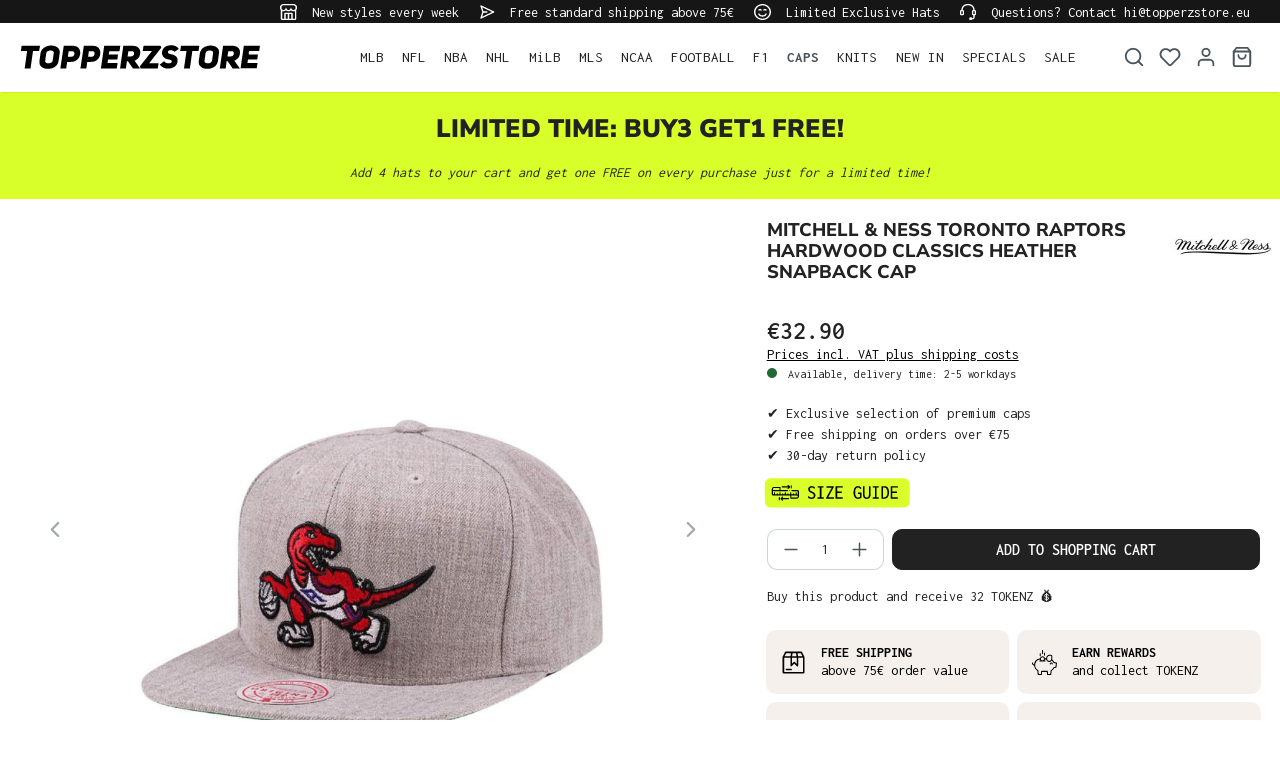

--- FILE ---
content_type: text/html; charset=utf-8
request_url: https://www.google.com/recaptcha/api2/anchor?ar=1&k=6LfGEEoqAAAAAGTQfUR29UTKug79u0hEaE3Dwh7O&co=aHR0cHM6Ly93d3cudG9wcGVyenN0b3JlLmV1OjQ0Mw..&hl=en&v=PoyoqOPhxBO7pBk68S4YbpHZ&size=invisible&anchor-ms=20000&execute-ms=30000&cb=rw7uny17bqmc
body_size: 48713
content:
<!DOCTYPE HTML><html dir="ltr" lang="en"><head><meta http-equiv="Content-Type" content="text/html; charset=UTF-8">
<meta http-equiv="X-UA-Compatible" content="IE=edge">
<title>reCAPTCHA</title>
<style type="text/css">
/* cyrillic-ext */
@font-face {
  font-family: 'Roboto';
  font-style: normal;
  font-weight: 400;
  font-stretch: 100%;
  src: url(//fonts.gstatic.com/s/roboto/v48/KFO7CnqEu92Fr1ME7kSn66aGLdTylUAMa3GUBHMdazTgWw.woff2) format('woff2');
  unicode-range: U+0460-052F, U+1C80-1C8A, U+20B4, U+2DE0-2DFF, U+A640-A69F, U+FE2E-FE2F;
}
/* cyrillic */
@font-face {
  font-family: 'Roboto';
  font-style: normal;
  font-weight: 400;
  font-stretch: 100%;
  src: url(//fonts.gstatic.com/s/roboto/v48/KFO7CnqEu92Fr1ME7kSn66aGLdTylUAMa3iUBHMdazTgWw.woff2) format('woff2');
  unicode-range: U+0301, U+0400-045F, U+0490-0491, U+04B0-04B1, U+2116;
}
/* greek-ext */
@font-face {
  font-family: 'Roboto';
  font-style: normal;
  font-weight: 400;
  font-stretch: 100%;
  src: url(//fonts.gstatic.com/s/roboto/v48/KFO7CnqEu92Fr1ME7kSn66aGLdTylUAMa3CUBHMdazTgWw.woff2) format('woff2');
  unicode-range: U+1F00-1FFF;
}
/* greek */
@font-face {
  font-family: 'Roboto';
  font-style: normal;
  font-weight: 400;
  font-stretch: 100%;
  src: url(//fonts.gstatic.com/s/roboto/v48/KFO7CnqEu92Fr1ME7kSn66aGLdTylUAMa3-UBHMdazTgWw.woff2) format('woff2');
  unicode-range: U+0370-0377, U+037A-037F, U+0384-038A, U+038C, U+038E-03A1, U+03A3-03FF;
}
/* math */
@font-face {
  font-family: 'Roboto';
  font-style: normal;
  font-weight: 400;
  font-stretch: 100%;
  src: url(//fonts.gstatic.com/s/roboto/v48/KFO7CnqEu92Fr1ME7kSn66aGLdTylUAMawCUBHMdazTgWw.woff2) format('woff2');
  unicode-range: U+0302-0303, U+0305, U+0307-0308, U+0310, U+0312, U+0315, U+031A, U+0326-0327, U+032C, U+032F-0330, U+0332-0333, U+0338, U+033A, U+0346, U+034D, U+0391-03A1, U+03A3-03A9, U+03B1-03C9, U+03D1, U+03D5-03D6, U+03F0-03F1, U+03F4-03F5, U+2016-2017, U+2034-2038, U+203C, U+2040, U+2043, U+2047, U+2050, U+2057, U+205F, U+2070-2071, U+2074-208E, U+2090-209C, U+20D0-20DC, U+20E1, U+20E5-20EF, U+2100-2112, U+2114-2115, U+2117-2121, U+2123-214F, U+2190, U+2192, U+2194-21AE, U+21B0-21E5, U+21F1-21F2, U+21F4-2211, U+2213-2214, U+2216-22FF, U+2308-230B, U+2310, U+2319, U+231C-2321, U+2336-237A, U+237C, U+2395, U+239B-23B7, U+23D0, U+23DC-23E1, U+2474-2475, U+25AF, U+25B3, U+25B7, U+25BD, U+25C1, U+25CA, U+25CC, U+25FB, U+266D-266F, U+27C0-27FF, U+2900-2AFF, U+2B0E-2B11, U+2B30-2B4C, U+2BFE, U+3030, U+FF5B, U+FF5D, U+1D400-1D7FF, U+1EE00-1EEFF;
}
/* symbols */
@font-face {
  font-family: 'Roboto';
  font-style: normal;
  font-weight: 400;
  font-stretch: 100%;
  src: url(//fonts.gstatic.com/s/roboto/v48/KFO7CnqEu92Fr1ME7kSn66aGLdTylUAMaxKUBHMdazTgWw.woff2) format('woff2');
  unicode-range: U+0001-000C, U+000E-001F, U+007F-009F, U+20DD-20E0, U+20E2-20E4, U+2150-218F, U+2190, U+2192, U+2194-2199, U+21AF, U+21E6-21F0, U+21F3, U+2218-2219, U+2299, U+22C4-22C6, U+2300-243F, U+2440-244A, U+2460-24FF, U+25A0-27BF, U+2800-28FF, U+2921-2922, U+2981, U+29BF, U+29EB, U+2B00-2BFF, U+4DC0-4DFF, U+FFF9-FFFB, U+10140-1018E, U+10190-1019C, U+101A0, U+101D0-101FD, U+102E0-102FB, U+10E60-10E7E, U+1D2C0-1D2D3, U+1D2E0-1D37F, U+1F000-1F0FF, U+1F100-1F1AD, U+1F1E6-1F1FF, U+1F30D-1F30F, U+1F315, U+1F31C, U+1F31E, U+1F320-1F32C, U+1F336, U+1F378, U+1F37D, U+1F382, U+1F393-1F39F, U+1F3A7-1F3A8, U+1F3AC-1F3AF, U+1F3C2, U+1F3C4-1F3C6, U+1F3CA-1F3CE, U+1F3D4-1F3E0, U+1F3ED, U+1F3F1-1F3F3, U+1F3F5-1F3F7, U+1F408, U+1F415, U+1F41F, U+1F426, U+1F43F, U+1F441-1F442, U+1F444, U+1F446-1F449, U+1F44C-1F44E, U+1F453, U+1F46A, U+1F47D, U+1F4A3, U+1F4B0, U+1F4B3, U+1F4B9, U+1F4BB, U+1F4BF, U+1F4C8-1F4CB, U+1F4D6, U+1F4DA, U+1F4DF, U+1F4E3-1F4E6, U+1F4EA-1F4ED, U+1F4F7, U+1F4F9-1F4FB, U+1F4FD-1F4FE, U+1F503, U+1F507-1F50B, U+1F50D, U+1F512-1F513, U+1F53E-1F54A, U+1F54F-1F5FA, U+1F610, U+1F650-1F67F, U+1F687, U+1F68D, U+1F691, U+1F694, U+1F698, U+1F6AD, U+1F6B2, U+1F6B9-1F6BA, U+1F6BC, U+1F6C6-1F6CF, U+1F6D3-1F6D7, U+1F6E0-1F6EA, U+1F6F0-1F6F3, U+1F6F7-1F6FC, U+1F700-1F7FF, U+1F800-1F80B, U+1F810-1F847, U+1F850-1F859, U+1F860-1F887, U+1F890-1F8AD, U+1F8B0-1F8BB, U+1F8C0-1F8C1, U+1F900-1F90B, U+1F93B, U+1F946, U+1F984, U+1F996, U+1F9E9, U+1FA00-1FA6F, U+1FA70-1FA7C, U+1FA80-1FA89, U+1FA8F-1FAC6, U+1FACE-1FADC, U+1FADF-1FAE9, U+1FAF0-1FAF8, U+1FB00-1FBFF;
}
/* vietnamese */
@font-face {
  font-family: 'Roboto';
  font-style: normal;
  font-weight: 400;
  font-stretch: 100%;
  src: url(//fonts.gstatic.com/s/roboto/v48/KFO7CnqEu92Fr1ME7kSn66aGLdTylUAMa3OUBHMdazTgWw.woff2) format('woff2');
  unicode-range: U+0102-0103, U+0110-0111, U+0128-0129, U+0168-0169, U+01A0-01A1, U+01AF-01B0, U+0300-0301, U+0303-0304, U+0308-0309, U+0323, U+0329, U+1EA0-1EF9, U+20AB;
}
/* latin-ext */
@font-face {
  font-family: 'Roboto';
  font-style: normal;
  font-weight: 400;
  font-stretch: 100%;
  src: url(//fonts.gstatic.com/s/roboto/v48/KFO7CnqEu92Fr1ME7kSn66aGLdTylUAMa3KUBHMdazTgWw.woff2) format('woff2');
  unicode-range: U+0100-02BA, U+02BD-02C5, U+02C7-02CC, U+02CE-02D7, U+02DD-02FF, U+0304, U+0308, U+0329, U+1D00-1DBF, U+1E00-1E9F, U+1EF2-1EFF, U+2020, U+20A0-20AB, U+20AD-20C0, U+2113, U+2C60-2C7F, U+A720-A7FF;
}
/* latin */
@font-face {
  font-family: 'Roboto';
  font-style: normal;
  font-weight: 400;
  font-stretch: 100%;
  src: url(//fonts.gstatic.com/s/roboto/v48/KFO7CnqEu92Fr1ME7kSn66aGLdTylUAMa3yUBHMdazQ.woff2) format('woff2');
  unicode-range: U+0000-00FF, U+0131, U+0152-0153, U+02BB-02BC, U+02C6, U+02DA, U+02DC, U+0304, U+0308, U+0329, U+2000-206F, U+20AC, U+2122, U+2191, U+2193, U+2212, U+2215, U+FEFF, U+FFFD;
}
/* cyrillic-ext */
@font-face {
  font-family: 'Roboto';
  font-style: normal;
  font-weight: 500;
  font-stretch: 100%;
  src: url(//fonts.gstatic.com/s/roboto/v48/KFO7CnqEu92Fr1ME7kSn66aGLdTylUAMa3GUBHMdazTgWw.woff2) format('woff2');
  unicode-range: U+0460-052F, U+1C80-1C8A, U+20B4, U+2DE0-2DFF, U+A640-A69F, U+FE2E-FE2F;
}
/* cyrillic */
@font-face {
  font-family: 'Roboto';
  font-style: normal;
  font-weight: 500;
  font-stretch: 100%;
  src: url(//fonts.gstatic.com/s/roboto/v48/KFO7CnqEu92Fr1ME7kSn66aGLdTylUAMa3iUBHMdazTgWw.woff2) format('woff2');
  unicode-range: U+0301, U+0400-045F, U+0490-0491, U+04B0-04B1, U+2116;
}
/* greek-ext */
@font-face {
  font-family: 'Roboto';
  font-style: normal;
  font-weight: 500;
  font-stretch: 100%;
  src: url(//fonts.gstatic.com/s/roboto/v48/KFO7CnqEu92Fr1ME7kSn66aGLdTylUAMa3CUBHMdazTgWw.woff2) format('woff2');
  unicode-range: U+1F00-1FFF;
}
/* greek */
@font-face {
  font-family: 'Roboto';
  font-style: normal;
  font-weight: 500;
  font-stretch: 100%;
  src: url(//fonts.gstatic.com/s/roboto/v48/KFO7CnqEu92Fr1ME7kSn66aGLdTylUAMa3-UBHMdazTgWw.woff2) format('woff2');
  unicode-range: U+0370-0377, U+037A-037F, U+0384-038A, U+038C, U+038E-03A1, U+03A3-03FF;
}
/* math */
@font-face {
  font-family: 'Roboto';
  font-style: normal;
  font-weight: 500;
  font-stretch: 100%;
  src: url(//fonts.gstatic.com/s/roboto/v48/KFO7CnqEu92Fr1ME7kSn66aGLdTylUAMawCUBHMdazTgWw.woff2) format('woff2');
  unicode-range: U+0302-0303, U+0305, U+0307-0308, U+0310, U+0312, U+0315, U+031A, U+0326-0327, U+032C, U+032F-0330, U+0332-0333, U+0338, U+033A, U+0346, U+034D, U+0391-03A1, U+03A3-03A9, U+03B1-03C9, U+03D1, U+03D5-03D6, U+03F0-03F1, U+03F4-03F5, U+2016-2017, U+2034-2038, U+203C, U+2040, U+2043, U+2047, U+2050, U+2057, U+205F, U+2070-2071, U+2074-208E, U+2090-209C, U+20D0-20DC, U+20E1, U+20E5-20EF, U+2100-2112, U+2114-2115, U+2117-2121, U+2123-214F, U+2190, U+2192, U+2194-21AE, U+21B0-21E5, U+21F1-21F2, U+21F4-2211, U+2213-2214, U+2216-22FF, U+2308-230B, U+2310, U+2319, U+231C-2321, U+2336-237A, U+237C, U+2395, U+239B-23B7, U+23D0, U+23DC-23E1, U+2474-2475, U+25AF, U+25B3, U+25B7, U+25BD, U+25C1, U+25CA, U+25CC, U+25FB, U+266D-266F, U+27C0-27FF, U+2900-2AFF, U+2B0E-2B11, U+2B30-2B4C, U+2BFE, U+3030, U+FF5B, U+FF5D, U+1D400-1D7FF, U+1EE00-1EEFF;
}
/* symbols */
@font-face {
  font-family: 'Roboto';
  font-style: normal;
  font-weight: 500;
  font-stretch: 100%;
  src: url(//fonts.gstatic.com/s/roboto/v48/KFO7CnqEu92Fr1ME7kSn66aGLdTylUAMaxKUBHMdazTgWw.woff2) format('woff2');
  unicode-range: U+0001-000C, U+000E-001F, U+007F-009F, U+20DD-20E0, U+20E2-20E4, U+2150-218F, U+2190, U+2192, U+2194-2199, U+21AF, U+21E6-21F0, U+21F3, U+2218-2219, U+2299, U+22C4-22C6, U+2300-243F, U+2440-244A, U+2460-24FF, U+25A0-27BF, U+2800-28FF, U+2921-2922, U+2981, U+29BF, U+29EB, U+2B00-2BFF, U+4DC0-4DFF, U+FFF9-FFFB, U+10140-1018E, U+10190-1019C, U+101A0, U+101D0-101FD, U+102E0-102FB, U+10E60-10E7E, U+1D2C0-1D2D3, U+1D2E0-1D37F, U+1F000-1F0FF, U+1F100-1F1AD, U+1F1E6-1F1FF, U+1F30D-1F30F, U+1F315, U+1F31C, U+1F31E, U+1F320-1F32C, U+1F336, U+1F378, U+1F37D, U+1F382, U+1F393-1F39F, U+1F3A7-1F3A8, U+1F3AC-1F3AF, U+1F3C2, U+1F3C4-1F3C6, U+1F3CA-1F3CE, U+1F3D4-1F3E0, U+1F3ED, U+1F3F1-1F3F3, U+1F3F5-1F3F7, U+1F408, U+1F415, U+1F41F, U+1F426, U+1F43F, U+1F441-1F442, U+1F444, U+1F446-1F449, U+1F44C-1F44E, U+1F453, U+1F46A, U+1F47D, U+1F4A3, U+1F4B0, U+1F4B3, U+1F4B9, U+1F4BB, U+1F4BF, U+1F4C8-1F4CB, U+1F4D6, U+1F4DA, U+1F4DF, U+1F4E3-1F4E6, U+1F4EA-1F4ED, U+1F4F7, U+1F4F9-1F4FB, U+1F4FD-1F4FE, U+1F503, U+1F507-1F50B, U+1F50D, U+1F512-1F513, U+1F53E-1F54A, U+1F54F-1F5FA, U+1F610, U+1F650-1F67F, U+1F687, U+1F68D, U+1F691, U+1F694, U+1F698, U+1F6AD, U+1F6B2, U+1F6B9-1F6BA, U+1F6BC, U+1F6C6-1F6CF, U+1F6D3-1F6D7, U+1F6E0-1F6EA, U+1F6F0-1F6F3, U+1F6F7-1F6FC, U+1F700-1F7FF, U+1F800-1F80B, U+1F810-1F847, U+1F850-1F859, U+1F860-1F887, U+1F890-1F8AD, U+1F8B0-1F8BB, U+1F8C0-1F8C1, U+1F900-1F90B, U+1F93B, U+1F946, U+1F984, U+1F996, U+1F9E9, U+1FA00-1FA6F, U+1FA70-1FA7C, U+1FA80-1FA89, U+1FA8F-1FAC6, U+1FACE-1FADC, U+1FADF-1FAE9, U+1FAF0-1FAF8, U+1FB00-1FBFF;
}
/* vietnamese */
@font-face {
  font-family: 'Roboto';
  font-style: normal;
  font-weight: 500;
  font-stretch: 100%;
  src: url(//fonts.gstatic.com/s/roboto/v48/KFO7CnqEu92Fr1ME7kSn66aGLdTylUAMa3OUBHMdazTgWw.woff2) format('woff2');
  unicode-range: U+0102-0103, U+0110-0111, U+0128-0129, U+0168-0169, U+01A0-01A1, U+01AF-01B0, U+0300-0301, U+0303-0304, U+0308-0309, U+0323, U+0329, U+1EA0-1EF9, U+20AB;
}
/* latin-ext */
@font-face {
  font-family: 'Roboto';
  font-style: normal;
  font-weight: 500;
  font-stretch: 100%;
  src: url(//fonts.gstatic.com/s/roboto/v48/KFO7CnqEu92Fr1ME7kSn66aGLdTylUAMa3KUBHMdazTgWw.woff2) format('woff2');
  unicode-range: U+0100-02BA, U+02BD-02C5, U+02C7-02CC, U+02CE-02D7, U+02DD-02FF, U+0304, U+0308, U+0329, U+1D00-1DBF, U+1E00-1E9F, U+1EF2-1EFF, U+2020, U+20A0-20AB, U+20AD-20C0, U+2113, U+2C60-2C7F, U+A720-A7FF;
}
/* latin */
@font-face {
  font-family: 'Roboto';
  font-style: normal;
  font-weight: 500;
  font-stretch: 100%;
  src: url(//fonts.gstatic.com/s/roboto/v48/KFO7CnqEu92Fr1ME7kSn66aGLdTylUAMa3yUBHMdazQ.woff2) format('woff2');
  unicode-range: U+0000-00FF, U+0131, U+0152-0153, U+02BB-02BC, U+02C6, U+02DA, U+02DC, U+0304, U+0308, U+0329, U+2000-206F, U+20AC, U+2122, U+2191, U+2193, U+2212, U+2215, U+FEFF, U+FFFD;
}
/* cyrillic-ext */
@font-face {
  font-family: 'Roboto';
  font-style: normal;
  font-weight: 900;
  font-stretch: 100%;
  src: url(//fonts.gstatic.com/s/roboto/v48/KFO7CnqEu92Fr1ME7kSn66aGLdTylUAMa3GUBHMdazTgWw.woff2) format('woff2');
  unicode-range: U+0460-052F, U+1C80-1C8A, U+20B4, U+2DE0-2DFF, U+A640-A69F, U+FE2E-FE2F;
}
/* cyrillic */
@font-face {
  font-family: 'Roboto';
  font-style: normal;
  font-weight: 900;
  font-stretch: 100%;
  src: url(//fonts.gstatic.com/s/roboto/v48/KFO7CnqEu92Fr1ME7kSn66aGLdTylUAMa3iUBHMdazTgWw.woff2) format('woff2');
  unicode-range: U+0301, U+0400-045F, U+0490-0491, U+04B0-04B1, U+2116;
}
/* greek-ext */
@font-face {
  font-family: 'Roboto';
  font-style: normal;
  font-weight: 900;
  font-stretch: 100%;
  src: url(//fonts.gstatic.com/s/roboto/v48/KFO7CnqEu92Fr1ME7kSn66aGLdTylUAMa3CUBHMdazTgWw.woff2) format('woff2');
  unicode-range: U+1F00-1FFF;
}
/* greek */
@font-face {
  font-family: 'Roboto';
  font-style: normal;
  font-weight: 900;
  font-stretch: 100%;
  src: url(//fonts.gstatic.com/s/roboto/v48/KFO7CnqEu92Fr1ME7kSn66aGLdTylUAMa3-UBHMdazTgWw.woff2) format('woff2');
  unicode-range: U+0370-0377, U+037A-037F, U+0384-038A, U+038C, U+038E-03A1, U+03A3-03FF;
}
/* math */
@font-face {
  font-family: 'Roboto';
  font-style: normal;
  font-weight: 900;
  font-stretch: 100%;
  src: url(//fonts.gstatic.com/s/roboto/v48/KFO7CnqEu92Fr1ME7kSn66aGLdTylUAMawCUBHMdazTgWw.woff2) format('woff2');
  unicode-range: U+0302-0303, U+0305, U+0307-0308, U+0310, U+0312, U+0315, U+031A, U+0326-0327, U+032C, U+032F-0330, U+0332-0333, U+0338, U+033A, U+0346, U+034D, U+0391-03A1, U+03A3-03A9, U+03B1-03C9, U+03D1, U+03D5-03D6, U+03F0-03F1, U+03F4-03F5, U+2016-2017, U+2034-2038, U+203C, U+2040, U+2043, U+2047, U+2050, U+2057, U+205F, U+2070-2071, U+2074-208E, U+2090-209C, U+20D0-20DC, U+20E1, U+20E5-20EF, U+2100-2112, U+2114-2115, U+2117-2121, U+2123-214F, U+2190, U+2192, U+2194-21AE, U+21B0-21E5, U+21F1-21F2, U+21F4-2211, U+2213-2214, U+2216-22FF, U+2308-230B, U+2310, U+2319, U+231C-2321, U+2336-237A, U+237C, U+2395, U+239B-23B7, U+23D0, U+23DC-23E1, U+2474-2475, U+25AF, U+25B3, U+25B7, U+25BD, U+25C1, U+25CA, U+25CC, U+25FB, U+266D-266F, U+27C0-27FF, U+2900-2AFF, U+2B0E-2B11, U+2B30-2B4C, U+2BFE, U+3030, U+FF5B, U+FF5D, U+1D400-1D7FF, U+1EE00-1EEFF;
}
/* symbols */
@font-face {
  font-family: 'Roboto';
  font-style: normal;
  font-weight: 900;
  font-stretch: 100%;
  src: url(//fonts.gstatic.com/s/roboto/v48/KFO7CnqEu92Fr1ME7kSn66aGLdTylUAMaxKUBHMdazTgWw.woff2) format('woff2');
  unicode-range: U+0001-000C, U+000E-001F, U+007F-009F, U+20DD-20E0, U+20E2-20E4, U+2150-218F, U+2190, U+2192, U+2194-2199, U+21AF, U+21E6-21F0, U+21F3, U+2218-2219, U+2299, U+22C4-22C6, U+2300-243F, U+2440-244A, U+2460-24FF, U+25A0-27BF, U+2800-28FF, U+2921-2922, U+2981, U+29BF, U+29EB, U+2B00-2BFF, U+4DC0-4DFF, U+FFF9-FFFB, U+10140-1018E, U+10190-1019C, U+101A0, U+101D0-101FD, U+102E0-102FB, U+10E60-10E7E, U+1D2C0-1D2D3, U+1D2E0-1D37F, U+1F000-1F0FF, U+1F100-1F1AD, U+1F1E6-1F1FF, U+1F30D-1F30F, U+1F315, U+1F31C, U+1F31E, U+1F320-1F32C, U+1F336, U+1F378, U+1F37D, U+1F382, U+1F393-1F39F, U+1F3A7-1F3A8, U+1F3AC-1F3AF, U+1F3C2, U+1F3C4-1F3C6, U+1F3CA-1F3CE, U+1F3D4-1F3E0, U+1F3ED, U+1F3F1-1F3F3, U+1F3F5-1F3F7, U+1F408, U+1F415, U+1F41F, U+1F426, U+1F43F, U+1F441-1F442, U+1F444, U+1F446-1F449, U+1F44C-1F44E, U+1F453, U+1F46A, U+1F47D, U+1F4A3, U+1F4B0, U+1F4B3, U+1F4B9, U+1F4BB, U+1F4BF, U+1F4C8-1F4CB, U+1F4D6, U+1F4DA, U+1F4DF, U+1F4E3-1F4E6, U+1F4EA-1F4ED, U+1F4F7, U+1F4F9-1F4FB, U+1F4FD-1F4FE, U+1F503, U+1F507-1F50B, U+1F50D, U+1F512-1F513, U+1F53E-1F54A, U+1F54F-1F5FA, U+1F610, U+1F650-1F67F, U+1F687, U+1F68D, U+1F691, U+1F694, U+1F698, U+1F6AD, U+1F6B2, U+1F6B9-1F6BA, U+1F6BC, U+1F6C6-1F6CF, U+1F6D3-1F6D7, U+1F6E0-1F6EA, U+1F6F0-1F6F3, U+1F6F7-1F6FC, U+1F700-1F7FF, U+1F800-1F80B, U+1F810-1F847, U+1F850-1F859, U+1F860-1F887, U+1F890-1F8AD, U+1F8B0-1F8BB, U+1F8C0-1F8C1, U+1F900-1F90B, U+1F93B, U+1F946, U+1F984, U+1F996, U+1F9E9, U+1FA00-1FA6F, U+1FA70-1FA7C, U+1FA80-1FA89, U+1FA8F-1FAC6, U+1FACE-1FADC, U+1FADF-1FAE9, U+1FAF0-1FAF8, U+1FB00-1FBFF;
}
/* vietnamese */
@font-face {
  font-family: 'Roboto';
  font-style: normal;
  font-weight: 900;
  font-stretch: 100%;
  src: url(//fonts.gstatic.com/s/roboto/v48/KFO7CnqEu92Fr1ME7kSn66aGLdTylUAMa3OUBHMdazTgWw.woff2) format('woff2');
  unicode-range: U+0102-0103, U+0110-0111, U+0128-0129, U+0168-0169, U+01A0-01A1, U+01AF-01B0, U+0300-0301, U+0303-0304, U+0308-0309, U+0323, U+0329, U+1EA0-1EF9, U+20AB;
}
/* latin-ext */
@font-face {
  font-family: 'Roboto';
  font-style: normal;
  font-weight: 900;
  font-stretch: 100%;
  src: url(//fonts.gstatic.com/s/roboto/v48/KFO7CnqEu92Fr1ME7kSn66aGLdTylUAMa3KUBHMdazTgWw.woff2) format('woff2');
  unicode-range: U+0100-02BA, U+02BD-02C5, U+02C7-02CC, U+02CE-02D7, U+02DD-02FF, U+0304, U+0308, U+0329, U+1D00-1DBF, U+1E00-1E9F, U+1EF2-1EFF, U+2020, U+20A0-20AB, U+20AD-20C0, U+2113, U+2C60-2C7F, U+A720-A7FF;
}
/* latin */
@font-face {
  font-family: 'Roboto';
  font-style: normal;
  font-weight: 900;
  font-stretch: 100%;
  src: url(//fonts.gstatic.com/s/roboto/v48/KFO7CnqEu92Fr1ME7kSn66aGLdTylUAMa3yUBHMdazQ.woff2) format('woff2');
  unicode-range: U+0000-00FF, U+0131, U+0152-0153, U+02BB-02BC, U+02C6, U+02DA, U+02DC, U+0304, U+0308, U+0329, U+2000-206F, U+20AC, U+2122, U+2191, U+2193, U+2212, U+2215, U+FEFF, U+FFFD;
}

</style>
<link rel="stylesheet" type="text/css" href="https://www.gstatic.com/recaptcha/releases/PoyoqOPhxBO7pBk68S4YbpHZ/styles__ltr.css">
<script nonce="UUH5b4n8QEIqUehIEiEOMQ" type="text/javascript">window['__recaptcha_api'] = 'https://www.google.com/recaptcha/api2/';</script>
<script type="text/javascript" src="https://www.gstatic.com/recaptcha/releases/PoyoqOPhxBO7pBk68S4YbpHZ/recaptcha__en.js" nonce="UUH5b4n8QEIqUehIEiEOMQ">
      
    </script></head>
<body><div id="rc-anchor-alert" class="rc-anchor-alert"></div>
<input type="hidden" id="recaptcha-token" value="[base64]">
<script type="text/javascript" nonce="UUH5b4n8QEIqUehIEiEOMQ">
      recaptcha.anchor.Main.init("[\x22ainput\x22,[\x22bgdata\x22,\x22\x22,\[base64]/[base64]/[base64]/[base64]/[base64]/[base64]/KGcoTywyNTMsTy5PKSxVRyhPLEMpKTpnKE8sMjUzLEMpLE8pKSxsKSksTykpfSxieT1mdW5jdGlvbihDLE8sdSxsKXtmb3IobD0odT1SKEMpLDApO08+MDtPLS0pbD1sPDw4fFooQyk7ZyhDLHUsbCl9LFVHPWZ1bmN0aW9uKEMsTyl7Qy5pLmxlbmd0aD4xMDQ/[base64]/[base64]/[base64]/[base64]/[base64]/[base64]/[base64]\\u003d\x22,\[base64]\x22,\x22fMKoBsOnfEoKwpQNw7JMC1/[base64]/wrZMw4JBLCMuw6/Dp8KUUjPDnAIuwq/CnCltXsK1w7jCmMKhw7hbw5t6aMOBNnvChgDDkkMaKsKfwqM/[base64]/Cs8KUwqXChMO1wotrWWEvIhQgVmcNRsOawpHCiTbDqUswwohPw5bDl8K7w74Gw7PCvMKlaQAUw4YRYcKodDzDtsOHPMKraQ9cw6jDlSrDscK+Q1sfAcOGwpXDowUAwqLDusOhw41ww4zCpAhZB8KtRsOiDHLDhMKPcVRRwrsiYMO5In/DpHVMwpcjwqQOwp9GSj3CmijCg0/DkTrDlFTDtcOTAwdfaDUbwo/DrmgUw4TCgMOXw4Y5wp3DqsOZfloNw5JUwqVfQ8KfOnTCu2nDqsKxVEFSEXLDnMKncCrCimsTw6Y3w7oVFzUvMGjCgMK5cHTCicKlR8KEe8OlwqZzXcKeX1Qdw5HDoUPDuhwOw4ERVQhrw59zwojDmmvDiT8BClV7w4rDpcKTw6EawqMmP8Krwr0/wpzCm8OCw6vDlibDnMOYw6bClVwSOhvCs8OCw7d6WMOrw6xhw5fCoSRlw7tNQ2RhKMOLwpBvwpDCt8Ktw75+f8KEJ8OLecKlFmxPw7cjw5/CnMOJw7XCsU7ClHh4aF82w5rCnSYHw79bLcKVwrB+fcOsKRdjZkAlWMKUwrrChBIhOMKZwq9tWsOePsKkwpDDk0Asw4/CvsKSwqdww50rW8OXwpzCvyDCncKZwrHDq8KJd8K0awTDuCPCgTvDocKrwr7CncOUw69zwo9rw5rDpEjCl8OewojCqXzDisKYK3gswpctw4xBRsK0wpsKZsKuw6jCjRzDpE/DuwB2w6ZCwqjDjyzDjsKBa8OcwoLCrsKLwq8GLjLDkSZkwq1MwoxQw5liw49KJ8KUAwDCqcO8w6/CisKIcHlxwrtbbiRbw5bDk0XCsFMZY8OtLXPDqm/DvcKOw47DrBAOw4HCosK/w4ccV8KJwonDuD7DqXzDpzYfwoTDvXfDrWkALsK0TsKDwobDjRXDtg7DtcKpwpkJwq59IsOcw7g2w7s5VMKPwrwKVcOObUVVK8OON8OTfzhtw7A7woHCh8ONwpRrwq7ClCnDmxtQaSvCkAnDqMKOw51Kwq3DqhTCgx8ZwpvCncKtw6DChzxNw5zDoybCjcKVZsKDw5/[base64]/DiXtiw4/[base64]/w4jCjMOHbkPDpHVNwqPDo1Bxb8KLwpZZwrnChDrCgltoXzkmw4vDscOAw5lbwqYkw47Dp8KlFDDDqsKKwrs5woouF8OAXTzCncORwoLCgMO6wovDimQJw5vDgiI+wr8OZxLCvcO3Di5BBg07OsONUcOyBGJ5N8Kow7zDj2NywpMEEk7Dk0RZw6TDq1rDrcKfCzZ2w6/DnVt0wqDCjCluT1nCnzjCrBTCisOVwo7Ci8O/dWfDhC3DocOqI2hpw7vCgl1cwpR4ZsKGMcKqajlhwqdpJsKGSERDwqwCwqHDjsKlBsOEWh3DuyTCuFPDimLDl8KRw47DucOIw6JpHcOUMHZbTXkyNDrCvkDDni/CuRzDs1QEUMOnAsKMworCqB3DoiLCk8KdQwbDk8KqP8O1wofDh8K/X8OgEsKyw5gAHl4hw6vCjGbCnsKXw5XCvRDCgFjDpS5qw6/CmMKxwqwEZsKCw4/[base64]/w6RqAAPDlUPDlVtDLhBmw71+K29Cwr0IIcOga8KWwqjDsTbDvMK7wpnDgcK2wp19fAfCqkZlwoteOMO3w5/[base64]/CjcOkwqTDgsKxfXgEKsObw4nCihzDnMORHGhZw6FcwpDDmFzDux1gCsOFwrnCosOlImfDmsKBZBXDocOJCQTCocOcW33Cg2EoFMKcWMOLwrPCp8KuwrDCul/DtcKtwqN3S8Ozwpp6wqTCjCHCsCrCnsOPGhXCtTnCisO3HUrDhcOWw4zCjl1pC8OwRi/DhsOSRsORScKpw5ADwpRNwqjCi8Kzwq7ClsKIwpgIw4/Ck8Opwp3DgkXDmENELCBOaQccw6gKJMO5wo9bwqTDhVAPDFHDllhXw6MRwpg6w5rDsQjDmlRHw7TDrFV4wpDCgC/[base64]/DusKJPsObw7Ucw4Igw5/[base64]/w58fw5IDw497a3EuwpTCgcOLw4PDr3hqw7ghwptdw4kBwpTDtm7CpxLDlMKucVbCicOGQS7CqsKoPDLDr8OkRVdPUy5KwrfDnxMwwq4/w4Q1w5Mfw6QXdHLCrDlXLcOrwr/[base64]/worCosOcw4c3w4LDhXjCqloxaHs1w7HDkxTCjsOrworCqcKEKMKtw7EYFVtpwoMbQU1SDGVOIcOuZBjDlcKseS5Ywo4Lw5PDpsKdVcK6MjnCjWlBw4YhF1vCklAcdMOUwoTCikfCmVpncMOrcgVPwq/CkHkkwoUkE8KLwoLCmsOSCMO2w67CvQvDnUBQw71rwrjDhsOXw7dgAMKow6DDgcONw65rJMKDeMOSB3PDozfCgsKsw55PFsOPN8KfwrYxFcKqw43Dlmguw6LDjwzDjxkoSQp9wqsGQsKXw5TDuVbDv8Kcwq3DkyAOIMO2Q8O5NFvDvSPCkChpAh/[base64]/ClcKkenDDnMK9wrjCunoiWcKaU2pBYcOOMj/DkcO4RsKROcKrdlPDmyLCvsK9PHIQEldswpY6fnNiw7fCm1HCvj7DjlXCvQRoEsO7PnM5w6xqwonDv8KSw7fDmcK9Zx9Nw7zDkClPw40mSiBUfCTCn1rCulXCqcOywoVgw4TDlcOzw41EETkPSMO6w5vCjSbDumLCosKHIMKowp/DlknCp8OuesKPwoYfQQUGQMKYw44WI0zDrMOiV8ODw6DCpTduRCTCo2Qgw71/wq/DqwjCvWcSw7zDs8Ojw7sBw6zDojU3D8OkfnIZwp5aOsK5ey7Cu8KGfyzDuFc7wotOQcKgYMOEw4d/[base64]/DkcObDMOzHlDCmiEtFVkOQcOzYsOVwpwGU8KOwqHCnxd4w4HCocOVwqLChsKAwqTChcKAUsKaU8OTwr1yQ8KFw6hWO8OWw5PCoMOuTcO/wpROGcKRw4hRwrTDlsOTEsO2GATDhlgVPcKXwoE2w7tswqtew7xww7/CgCkEbsKpGcOLwqoUwovDkcOdDcOPY3/Dr8OOw6LCpsKmw7wMbsKVwrfDkEkIRsKzwp4fD0hse8KFwqFITwNuwrYnwp1NwpDDrMK2wpZQw694w5jCpyVIYMKww7XCjsOVwobDkA7DgsKgBks7w7MnMMOCw4F8KnHCmXTDpgspw6PCoj7CuVbDkMKlWsOew6JZwpLCrA/CtnzDpcKheSnDp8O2fcK9w4/DnC83AnHCvcOfawPCu1BGwrrDu8OycD7Dn8OfwrtDwphcBsOmGcKlXyjCtXLCkGY4w59VcSnDvMKWw5DCv8O+w7/CisOSw7EAwoRdwq3CsMKYwrTCh8ONwr8pw77ClQ3CiTJ7w43Dv8Kmw7PDgcKvw5vDmMKqK3bCksKycnsILMO0KcKJKzDCj8KGw5lAw5vCu8Onwp3DvhFZVMKjOcK/wpTCh8OzMVPCnCJEw4nDm8KhwrXChcKmw5c6w7skwqnDnMOCw4bDpMKpKsKLSBnDq8K5HMORYQHDoMOjCRrDicOOA0DCj8KzbMOMdcOSwo4uwqoNwptJwq/DpjvCtMKWWMKUw5nDpg3Dni56ERfCmXQTM13DqjnCnGrDhC/DgMKzw7Juw4XCkMOxw5scwrkKAVZ5w5N2J8OJZ8OAAcKvwrdew4Mdw7bCthHDisKgE8KCwq/Cs8KAw7lsSzPClCPCq8KtwqHDvxtEbgZbwol7I8Kgw6J7fMO2wrgOwpwMVsORE1NMwq3DmMKxAsObw5ZtSR3DnADCp1rCknMfRzvCuHfCgMOgcl0Kw6FmworCo2tTRTUrVcKcOw3DjsOjJ8OqwpZsA8OOw5g1w6zDvsOgw40lw64/w6MXLsKaw4A/MHzCiTpiwrJhw7fDgMOEYw5vUsOMTQ3DpFrCqCxjJTslwp5Rw4DCphnDoDDDu3Ffwq/CvEfDs21swpUmw5nCtibDjsKcw4AUE0Q1H8KYw53CgsOpw7DDhMO6wpLCtm8JX8OIw4p8w4XDhcK0D2snwrvDv08hY8K1w73CusO1OsOUwoYIBsOKJ8KCbHh9w4owA8Ozw4LDrgfCv8OXRToMMg0Vw6vCvRdXwrbDtydXQMKxwpB/UsKUw7LDiFbDpcOQwqXDqWJ8KDHCt8K7NlHDqElYIgrCmMO4wozDisOOwqPCvGzCk8KSJhPCksOPwpU8w4fDk0xPw58gMcKrI8K9wp/DhsKMQ0Zpw5fDlBIeUjBlb8K+w6tMc8O3wobCq3XDqR1TXcOuEETDosO7wpHCtcKow7jDvxhcZx5xcAdZRcKdwq1kH3jDqMKUE8KBWDTClAjCtDTClMONw5zCjwHDjsKyw6bCgMOjScOJG8KuFEnCsUYfS8K7w5LDpsKOwp/CgsKnwqdswodpwoPClsK0AsKww4zCuHDCi8Obf3nCh8Knwqc7CV3Ch8KaF8KoI8Odw5PDvMK5XlHDvFvCksKawooWw5B3wohxVF54KT9jw4fCiQbDnFhvcG0Tw7oxf1MrIcOoEUV7w5AmKyZdwogsSMKfdcK0TzrDkWnDl8KNw77Dh2bCv8OoJDULBkHCs8K/[base64]/CmSlLZGQAeATCjsOZw5A0HsOUCi1Uw5PDl0rDoxbDtXVdaMOIw4c/B8Krwq4yw7TDm8OsOX7DuMKnYDjCo2vCv8KZOsOxw7zCjHw9w5bCmsO/w7XChMKxwqPCpmIlX8OUJ1Qxw57CvcK9woDDh8KYwp/CssKnwrgow6JkWsKtw7bCgCcJHFw7w5JvT8Kpw4PCisKNw4kswp/Cl8OGMsOGwqrCocKDeSfDgsObwq40w71rw61adC1LwpMwYGlzHcOnS1LDjV8ZK1Unw7bDrcOqXcOrA8OWw4lCw6Z3w63CpMKiwpjDqsKrCyTCr1/DmTBkQT7CgMOpwrsVQBBEw7PCgQRvwoPDlMOyc8Omw7dIwq9ywpQKwpNMwpXDmlLCgVDDjgjDvwXCqCZkP8OGD8KWUEbDiAHDmAcEA8K7wrHCgMKOw6cOdsOFXcOBwoPCmsKfBGvDhMOswpQ1wrtGw7/CrsOFa1TClcKIWcOrw4DCuMKswqUGwpIABTfDtMKYe1rCpAnCqW4baVtuU8KRw7fDrmUTKhHDg8KJDsOKEsOkOhhpYGozBA/CrWbDp8K4w5PCpcKzwrFiwr/Dux7CpifCkU/CsMOAw63CkcOgwrMSwoouAxFWaRB/w6nDhV3DkyTCjSjCnMKLOmRMBElOwqNfw7FncsKpw7BFSkbCpMKEw4/CkMK8bsO+aMKdw6TCksK7wobCkgjCncONw7XDtcKxAjUAwpHCscO4wqrDkjI6wqrDtsKzw6XCpBwmw5gFZsKJVi/Co8Kkw6wlRMOrOHXDo3BJEkN2fsKVw5peHQbDimnCli1uIWM6SinDn8OfwoPComnCmyk0ch50wqVmOCgzwrHCs8KHwqZaw5RQw67DiMKYwow8wpUiwrvCkB7CmiDDncKOwovDjmLCsj/DoMKGwoUDw54awplZCMKXwovCsXRXQMKgw4lDa8K+GsK2ScO4QhxRKsKnEcOYal04eEpIw5tKw4bDj3gxYMKkB0Q0wrxvCGfCphfDoMO/wqY3w6LDrMKGwo/DoVLDv0YcwowJPMOow6BiwqTDqsOZMsOWw5nCmwdZw7oMEcORw40efyMVw6DDhMKvOsOvw6IeeA7CkcOPeMKVw7nDuMOFw7Z/[base64]/wrLDtRgOU8KgwoJdwqMYw4ouwrNdNWvDsS/[base64]/DsnEQw7kTw6Q2PiXDqx12w53DicOGwpt2C8KGw6wLbhjDiCtEfX9RwqLCsMKaQWIUw7DDgMKuwoHDocOwVsK7w4fDvcKXw4hfw5PDhsO2w6kYwpHCs8OZw4LDmABpw4nCtFPDqsKlKFzCqC/CmAvCpD0bA8OsAQjDghx9wpxNw69kw5bDoGAww598wqPDicOQw7Qawr3CtsK8OiwtPsKoS8KYRcKkwrPDggnChyLDgjkPwpHCvxPDvX4UCMKpw47CuMKDw4LCnMOKw5nChcOeaMKnwo3DpE7DsBrDlMOWasKPb8KAKihEw6DDrk/[base64]/BsOTwrxzfGRBRCpJw79twqIxB0FfCcKIw4VqwqMoZHRjBFBFLBvCg8OaMWcVwofCr8KwMMKlN1/DnSXCoRMAYwzDvMKedsOMU8OSwoHCi07DhjhWw5nDqwnCssK+wrMWfMO0w5RgwowZwr7DpMOlw4bDgcKrZMOpFSUfAsKDDyoBI8KTwqHDjnbCu8OEwr3CnMOnIzvDsj5oXcOvHQjCtcOAEsOkbnzDq8OoesOUKcOAwr/Dvi8Yw5spwrnDtcOnwp5Zeh/[base64]/wovDqsO3wpFMfgh9TsKkIMKewoU2DsOzFMKUI8ONw4nDt3zChlPDpsKLw6rCl8KBwrtPT8O2wpHDmAMOGSvCp3g5w50Zw5ojwovCtnXDrMO7w6nDrA53wobCgcKqKx/Ck8KVwoxswrTCtwVaw75BwqkrwqhEw6rDhsOMcMOpwo84woJFNcOoBsOEfC7ChTzDqsOxcsKBUsKZw4xIw5l+PcOdw5Ufwotqwos9IsK0w5HCtMKhfEkBwqIYw73DvMKDJcONw5XDjsKsw50dw7zDjMK8w47CssOrHjNDwqNPw61dHRxFwr9EGsOvYcO7w5t+wr98wp/CiMKRwr8OIsK5woXCkMKwYnfDq8K1EygRw5JQE07CksOrVsKiwofDk8Kfw4nDgAwTw4PCjMKDwqkkw5jCpnzCo8OpwprCpsK/[base64]/SXEsw4LDgMKxezzDicKDw6p2w53CgURJwrIWTcKBworDpsKjGcK5RyrClwY8YlzCn8O4PGDDvWLDhcKIwpnCscOvw5AZaCjCr27Do20zwr47VMOcWcOVJxvDicOhwooAwpc/Vm3DsRbCpcKcNEpbByF6d3XCvcOcwpcFw7XDs8Kjwoo1WC8DDG8uUcODVsOMw69/WsKKw4cyw7VNw7vDn1nDmEvClsO9T0l9wprCp3IMw7bDpsKxw6pKw5djHsKMwogJDMKIw7oVw77DhsOQaMKgw5TDksOmVMKBEsKLDcOtPQvCnlfDvSIfwqLCoR1VH2fCmsOIMcOmw65lwqoVdcOgwrrDrsKFZx/Cvgx1w6vDgBvDt3MVwodWw5DCrlc+TQRmw57Dl1xuwp3Dh8O6w6oCwrs5w7/[base64]/CnMKcVcO/eB1ow5hawqZ6w5VYw54bwqfDmCTCsH3ChcOGw7ZJPUpWwovDv8KSVsK0cFE3w6wcEicIF8KcUREGVMOnL8Ojw4/Dt8KWbWbClcKJaCF7eVN6w7PCgDbDoB7DgWw8ZcKEXDLDl2JIQsOiPMKRHMOmw4PDlcKdCkgtw6HCksOgw44beRVLdFfCpwQ3w7DCrsKJf1bCqH8aNSnDukvDi8KIPwxRAVjDkEYsw7Iewp/CtcODwojDiSTDo8KHBcKjw7TCigE+wrDCrkfDml45SmHDvw9pwrIYAcO8wrkuw4llwo4Iw7IDw50SOMKYw6Qqw7TDuAYzCQ3CrMKQS8O0CcOEw4xdFcO5ZDPCg1UqwpHCsjDDrFpBw7Erw6snKTUOFyXDrDrClcOWM8OMdwXDocKEw6lpBnx8w7PCosKTdSrDjCdCw5/Dv8KjwrjDncKcfMKLWmV3WCZGw5YswpZgw5JZwoTCqW7Dnw/DtjBfw6rDoWh/w6NYb1Bdw4TDkB7DtsKeKx5OPAzDoVLCsMKmHk3CgMK7w7hjKQArwq4Dc8KKCsK0w4l0wrYubMOEb8KbwrF8wrfCokTCnMKLw5UZUsKBwq1gO2XDvmpAJsKuC8OkOcKDbMKTSTbDqSbDrwnDgHvDtm3DlcOVw74Qwrhaw5jDmsKcw6/Cryx/w7Q7X8OKwqDDmsOqwpLCmTYTUMKsYMKCw68IKy/DgcOmwrhMJcOWQsKwFkTDhMK9w49LKUtXazTCmS/DjMO3PjrDnHd1wpzCqBDCjDPClsOnJHTDiljCm8OKEEMwwqMHw6dAVsOTUgN0w6LCuWPCrcKDNFDCrmLCuC9Tw6nDqFLCscORwq7CjwEQYcKVV8KNw7FJRsKYwqYHX8K/woXCuw9RaiIxJHDDrzRHwpEbe3IubQUUw5gzwrnDiz5sK8OiSwfDgwHDjl7DtcKiNcK6w7pzcBI9w6s6dVBqSMOFWG02w4/DmwxBw692EsKvbCYEDsKQw4vDgMKcw4/[base64]/[base64]/wqMiQ0zDi38CwqbDrsK1wq7DnMKDwo9RPCHCtMKIMV1WwovDlsKyWgFSP8KdwonCixrDkcODAGsdwr/Cp8KFNcKuY37CncORw4vDnsKiw43Dj314w7VWAwldw6lgfmkqN1PDisK6JULComfDnknDqMOnCVXCvcKOLDDCvF/ChHsJHMOvw7LCvVTDuw0kA2TCs2zDqcKuw6AbW1JVScODD8KhwrfClMOxJBLDpBLDtsOsF8Oiw43DisKFfjfDjiXDkFxQwoDCpMOiEsOjfSltbmHCoMO+H8OdKMKqE1zCh8KsAsKCaDDDryTDgcOxPMK+woAkwrPCu8KOw6HCsyhJJDPDtTQswo3Cn8O9acKHwrbCsA/[base64]/CixDDusOHwolqQ8KUwoPDmwh1wofDpsOKwpFpJHoIKcOtewPDj1Ibw6R7wrPCrCvDnBjCuMKmw44JwoXDuHfDl8KMw5/CgxDDqMKUd8O/w4wFRGvCqMKrSCcJwrx6w7zChcKpw6DDosOpacK/[base64]/CrwY/LcK/ScOAwqZIDsKVDMOvQGIDwq/Ds8ONPz3DksKhw7ojDCzDh8OXwp1/[base64]/w4bDuwx7wq4WHsOGwr3Du1LDmsObKcOvw7HCp3o9bUfDoMObwrfDuH0LLUnDtcKkUcKFw5lHwq/DpcKrYXXCiEXDvx/ClsKpwr3DoFdmUcOTbcOlL8KcwqkPwp/DmAnDo8OEwo0/XMKES8K4R8KZdsK9w6J6w4F6wqx0VsO5w7nDi8KGw6RTwqvDv8Ogw5Ffwos5wpkMw6TDvndCw6gdw6LDkMKxwprChz7CsVzCmA7DmkHDscOKwofDtcKAwpRZfSk0HkppTHDCth3DmcO6w4XDmcKvbcKOwqpGGTnCkksXDQ/[base64]/HMOpwqHCtknCrcKeWsO3E8Oew4DDq8KiNsK/w6B/wqzDjSnCuMKTWB4RTx1jwr8oIhsew4Ysw6RkDsKrTcOEwqMUIULDjDrDrELCpMOrw7NRdjdrwo/Dg8K3H8OUBcKrwqfCssKbTFV0DgLCuWLClMKdf8OaZsKFVk/CscKHYsOkdsK+CcOkw5PDgivDvAACacOEwrLCnxnDqH4LwpPDvsOrw4LCgMK5DAXCl8OJwoI8w5jDrsOJwoTDtlrDm8OIwpnDjifCgcKzw5HDvHTDiMKXbQDCj8KWwpPDiCPDgy3Dm10jwq1ZAcOUfMODwo/Cnj/[base64]/w6/DmcKPHSDCg3JnHRbCsnnDgsKmP1HChXoGwqLChMOkw6HDoCLCqVouw4fCmMOZwooTw4TCqsOtV8OFCMKnw6TCn8OUFys3VEHCgMKPIsOuwoovf8KvJRDDmMOULsKZBQXDolbCmMOtw57CmV/[base64]/LlLChRvCtSHDlFDDqiDDgWRBw77Cuh3CpsOYwpbCnn7Co8O1Tgtxw7lbwp8hwo7DpsO4SnwQwpZqwrJ6UsOPXcOzXsK0VHZBeMKPHw3DicOvfcKiXTV/wqvCn8Oqw4HDk8O/BD40woUwPkXCs3fDs8O9UMOpwpDDomjDrMOFw4ZQw4c7wppUwoJ4w6bCoDBZw7pJWmFWw4XDssO/w7XDpsKpwrTDgMOZw64nSDsHV8Ksw5kvQnFrJBpTEkzDtsKxw5YsUcOlwpwrZcKHBG/CiznCqMKywoXDl0gew6bCsxZsFcK9w5nDlXEiGcKFVHbDqcKPw5nCuMK5KcO1RMOAwpXCtSDDszlMCzLCu8K6N8OzwrzCiHfClMKyw5h9w4DCjWDCmlHCksOBecO3w5sWQcKRw4nDgMOGwpYDwqvDp2bDqTFvUQ4SFXk/bMOKcnvCjwvDgMO1wovDq8OFw6Qrw4zCkAJpwqFbwovDr8KSblEbKsK4ZMOyacO/[base64]/DjsOkw6rCnF3CucKAw6DCjl7DmMO5W8OMwo/CksOtRi5hwpHDm8O6XlzDm0t1w7bDsTUIwrcFGnfDtRNBw7YJSQDDuhbCuDfCrFp1O18cRsORw5JaMcKyMSLCo8OpwqPDtsO/WMOfOsK0wrHDhnnDs8O8ZEI6w43DiTHDlsOIGsOwCsOow63Ct8KPSsK+wrrCrsOdd8KUw4LCvcOKw5fCpcOpY3FYwo/[base64]/w5MfRBvDlE/CnRjCpsOnw5vDnV7CuCDCj8KUwqFnw5Bnwr57wpzDpcK/w63CkWVYw7x3f3LDm8KFwptqR1wKeCFJVmfDnMKkAytaJwNVbsO9AMOXK8KfKw7CoMONFBLDhMKlOMKfw6bDmElwAhshw7svT8OIw6/Cqi9gUcKsXDPCn8OowoFUwq4zFMKCUhrDnyvDlSYww6d4w6fDvcKxw5vCuXcePQVJbcOUBsODOMOlw4zDtwxiwoXCnMObWTQ/[base64]/DoWHCg291w6M5A8KPw59kwqYEcsOWwoXCvirCggo+wp/CqcKaQHbDiMOuw5IxGcKuBh/CkFfDt8Ocw4rDgXLCqsKuRgbDpz7DhB9CdcKSw64Lw6Znw7ZuwpYgwq08XyNsPn0QUMK8w4XCjcKqYXzDo0XDlMOIwoJpw6TCpMOwIxPCrm5zdsOGPMONNzTDrT8bP8OvcR/CskfDmQwGwoJ9JFjDtw9Gw50ffwrDjELDqsKWajTDsEHDvG/Dt8OMM1EFKWo/wol3wo8ywoJ7QCVmw4rCkcKdw7zDnjI1wrstwpLDm8O0w6Unw5vCkcO/[base64]/Dv1fChS3DmcKfwrbCssKIX8ONesOFVQpiw4ROwonCokvDp8OqAsOSw6ZWw6jDpgxoNzvDgjLCsiB1wo/DjywjWB/Dk8KlfRljw4NOaMKnGETCsD1RIsOPw4xIw5fDs8KTZD/Dn8Krwp5ZE8OedHLDjhxYwrxBw4d5IWsHwpLDsMOQw4syIGhvDB3CuMK6b8KXfcOnw45FMz8dwqYdw7bCnG9xw6zDisO8JsKLBMOTO8OaRAXCqDBkZH/Dp8O6wr9RQcK8w4zDg8KhaFbClj3DkcOpD8Kmwr43wrTChMOmwqzDlMK7esOZw4/Cn2EKXsOXwpnCksOYL0nCiEkjLsOfJnRZw6bDp8OmZnHDqFwmV8OIwoNyU39uclzDncKnw7ZEQMOgH0DCsj3CpcKlw4NBwpQlwpTDuE/DtE8twpvCrsKYwoxyIcKDeMOqGSPCiMKaOVQVwpt1LEslV0/CmMKjwrgFaV54LsKwwo3CoH3DjcORw6d3wopdw7HDrMORGUsQccOVCizDui/DvMOYw4tyFH/Dr8KWTTPCu8K2w6w7wrZ4w5pgWWrDuMOObMOMZMK8eixawrXDqV52LxDCughoMMK8L0Rsw4vCjsK/GC3Do8OEJcK9w6vCncOqEMKswo8QwoXCrMK9B8Kdw6rClMOPZ8OkPgPCizvCt0kcTcKEw5fDm8OWw5UMw7Q+J8K9w4ZHBWnDnEReaMOKP8K0CgpJw4U0asOCbcOgwq/Ck8OCw4R8VmTDr8OTwq7Dhj/DmB/Dj8K2CMKIwqrDpXfDq1zCsk/CkG1jwr4xVcKlw6XCpMOawpsYwqXDhcK8dBRxwrtRNcK6Im0Gwr4Ow5/DlGIBWmXCgRjClMKxw5sdZsOywr1rw4wgw6TCh8KwaEgEwr3ClmFNUcOuYsO/O8ONw4LDmFIqaMKQwpjCnsOIQ3dMw5TDusOqwrhVMMOpw6HCgyUcSkTDoBrDhcOZw5A/w6bDtMKZw63DvxTDsWPCmQvDlcObwoduw6BwcMKXwqxIZAMsNMKUPmopCcKHwpVEw5XCjQzClVPDvHfCncKvwovDvWzDj8K7w7nDiT3Cv8Ktw63DgSUpw68ww6Niw5AHeWxVFcKIw7dxwrXDicOjwoHDlsKuYj/CtMK1YAglXsKyRMKEUMKhwoZREcKPwqYOLkLDssKqwpDDhEpKwpnCoXPDqibDvgU1BjFew7PCtg7CmcKpXMO+wqdZNMK5L8O9wrfCnEdNEnVhDMO5wqgDwphcwrVbw67DsTHCncOqw4QCw5HCskY/wpM0L8OMH2XDpsK3w4PDrRTDgMKHwoTCgBpnwq4/[base64]/Cv8K/w6zDsMK9GGXDsGHCtU/DpsK+HMODVkRbXXkQwpXCrhUcwr3Cr8OsWsKyw7TDkGs/w5YMSMOkwpgMYG9XCRXCjULCt3spXMOTw6BVZ8OUwrpzXirCtDAAw7DCvcOVPsKLCcOKGMOtwqfDmsKBwqFgw4NVOMOXXnTDqXVkw5XDqTnDgDcow7taL8O3wqs/wrTDpcOHw71VYxVVwrfClMKbMGrCjcK5acK/w54Ew5IsF8OMN8OrAsKVwr8YbMOOUxfCglFcZlwrwofDgHwkwrrDpMKhbcKIQ8OLwoDDlsODH1jDuMOwBEYXw57Ci8OoM8KbIHDDjcOMeiPCp8KZw5xBw5BKwoXDmMKJVGFad8K7dFLCklFTO8KRDjTCpcKlwphCQG7CiwHCpCXCvDbDsG0lw5h3wpLCnUbCiCR6QsO/[base64]/DhRHCoinCvcKzw7VvO0LDs8KKA8K5wr5IFVfDl8KTFMKgw7PCvMORXMKnFBMcVsOiAC0Qwq3Cg8K9FsOPw4YvJsOwNx0jbHxwwqJmQcO+w77CjELCgj3CongKwrzCp8OLw6vCu8OoYMKdRjEOwpEWw64rRsKlw5ZZJg0uw513e3c3MMOLw4/Cn8Oyc8O2wqHDtxHCmjbDriXDjBUKVMKYw7Vnwp8Mw6Ivw7NLwo3CpnrDrAJwJAhETDXChsOoQsONOULCp8Kjw69rIgc9F8O+wpQEAHczwqEMA8Kswp01LyHCm1HCksKxw4pKS8KvFMOlwpnCqMOGwoFhEMKcXcOgScKgw5UiWMO8Pw8PFsKWDk/DusOqw7hDTcK/PTvDm8ORwojDtcKLwo1mZ1d3BwoMw5vCvWE/w7I0TETDlivDrMKaNMOmw7TDuVpLemXCpVPDiEnDgcOyE8K9w5jDqSLCkQHDgcOQVHIRRsO5BsKARHsBCz5NworCuHIKw7rCqMKPwq88wqLCuMOPw54MDkkyecOKw6/DiTx7BcKkdGh+fAYAw5YpLMKXwqrDpx5GZkZsEsOTwqElwq4nwqfCncO4w68GZsO7YMO5OjXDo8Omw7dRRcKDCShnSMOdCX/CrQVMw6E6BcKsOsOawp8JRjsSB8KcOFXCjQdEcXPCpEfCqmF2Q8Oiw7/CgMKydiBzwoI4wqMVw59+aCs9wqkYwp/Cpn7DqMKVHxEeG8OIY2UNw5EdIGYbV30UTgQeDcOnScOJT8OfBBvCsDfDgG5JwoBeWj8IwpLDq8KXw7nCgcK9ZlTDiwBOwpNhw4IfQ8KrDADDqV0pKMOYHcKcw7jDnsK+UTNhYcOAOmFQw4zClnc7IXp5OVRuQXQzasK3fMOVwrdTH8KTFMO/[base64]/[base64]/DlyHDmTLCuQDCucKOwoPCq2TDhXg2QcK9wpDCkyDCtm/DoU4Qw641woPCu8Kfw4PCtWU0W8OPwqjDh8KGRMOXw4PDisKTw4jChQxMw5FXwoA2w6Vjw7TChxtVw7hoKE/[base64]/DpGlxw6jCpTgoY8O1YCDDhkXDujgQSy3DpMOtw6ZedcK/eMKqw5F/wpUMw5YbEEItwq3DtsKfw7TCpmwdw4PDlW0EKUFRJMOOw5bDsmXCry0xwp3Dqj0nelx0JcOcSnfDisOBw4LDv8OeWE/[base64]/CrE3DmcKYwpAuwqglw7otAk/Ds05Kw6YILkfCscO2GsOzVnjDqmMNO8OYwrNrZW0oAcOBw67Cuwo0wq7Dv8Kpw5LChsOnQRh+ScOLwqLCmMKEYj/ClMOjw6nChy/[base64]/Dqw/DqzAUCMKzBMOIfj3DmsOaDVIaw5vCuD/CjWw1woTDpsONw4MgwrLDqMOBE8KNZ8KbKMOFwrY4Oz/DuWpJYDPCiMO9bBQhBcKBwp0owok8V8O7w5lIw7Vkwp9KV8OWJsKswrlFUTAxwotow4LCh8OPbsKgThnDrcOaw7tmw77DiMKyWsOZw5XDo8OfwpInw5bCicOQAFfDiGIowrHDp8OId0pNQsOcQWvDksKdwoBew53DlcO6wrI+w6fDinlVwrJ2wrISw6gxNx/Cv1/CnVjCl2rDiMOQSmbClkMSeMOfemDCosOkw4RMBABpYjN7D8OOw7LCncKsLXrDi24fUFEEfyzDrD8IAQIEHi4odcKiCG/Dj8O1FsKDwr3DvcKyXFZ9UjTCkcKbXsKkw7vCtWbDpGTCpsOawpbCsXxOBsKzw6LClBPCmnLCr8KFwpPDmMOiRRF3BlzDmXcwbgZ0LcONwrDClGplUkY5YzHCoMK0bMOsbMKcGsO3IMOxwpFuME/DpcK0AkbDkcKQw4JIF8O6w5NQwp/Cj21IwpzDokgoMsOFXMO2YsOnalnDon/DnCl1wq/DuA3CumkwPXrDg8KwO8OgHyzDhmcrJsOFwrBvLA/CvCxNw7dpw67CnsOXw4l5Qz/Cvh/CungOw4nDkSo5wr/DnGFTwoHCimdgw6XCggMvwq8Vw6Eowow5w7Yqw4ERIcKkwrLDi1fCkcKiOcKAe8K1w7jClBB4Vh98csK1w7HCrcO6KsKZwr9Rwr4eJAFEwo/CoF4fw4rCrgVMw6zCok9MwoFuw4zDlS0JwpcEw7bCk8KEdn7DuCFWT8OVZsK5wqfCu8OhRgQuNsOSwqTConPDjcKYw7XCrMO9PcKcMigWZScPwoTCji59w7nDscKjwqpAwqM+wojCr37CgcO2fsKFwqFvUxEhFMOuwocMw5/[base64]/DuSsbDMOwcm84wp/CkmLCksOhN2jCg2NVw6RiwozCgMK2wrHCv8KFdQ7DqHPCvcKNw5PCvsKoc8O9w4sWwqrDvcKALUwHEz0NV8K/wqrCnzTCnXHChwAfwr0PwrnCjsOWK8KUDQ7DsQswYcOiwpLDsUJtdFojwozCnjd0w5wKZWPDuxbDnHFYKMKAw4PDqcKPw4gPWXLDmsOHwoLCjMONDMOQQsOAcMK9w6/DuFrDrBjDpMOxCsKiHw/Csm1OAMOWwrkfEcO+wo0QTcK2wo5ywqBMHsOSwonDpcOSVzVww5jDosKxXD/DgQvDu8O+IWDCmSpEfytow4nCoADDh2HDpmg+WX3CvCjDgXQXbRQywrfDmcKBaB3DjBsPSxo3eMK/[base64]/ClMOtwrBlw4fDtsKRwpvCrXYRMsKQwp3ClMKzw4hyfMOje1HClsO5MQzDv8KIbcKWQVpGdlZyw7dnfEpbVsOjTsK9w57ChsKJw5U1cMOIV8KAP2F0JsOWwo/DrlPDjALCu3fClS5OG8KEZ8OLw79Yw5R5wrFAFhzCtMKtXBjDmsKnVMKlw5xPw6RTCMKPw5zDr8ObwqPDkUvDqcKiw5HCs8KUf3vCulgRbcOrwrXDpcKww5pfUxt9D0bCqitOwpHCiGV6w6nDrsOnw4XCssOew7HChUjDscKkw5vDpGrChW/CgMKWPSFWwrhoRGTCvsOCw63CsV7Dt0DDusO6JzhDwr4mw70XQjwveW1gXTxbB8KNEcO4BsKLw5XCuiPCtcOIw7kPMxEuPQbCrC4Hw7/Cr8K3w5jCuHcgwrnDlA5Qw7LCqjguw7MYYsKowrtTBcKnw74nQSUcw6DDu3ZHWWoud8KKw6pHfi8sO8KUYx3DtcKQJlnCh8KUGsOmBlDDmsKMw75gQcKXw7BzwqHDr29/[base64]/w4QhdcOswoJ9woEqwoDCj3kMw4RTbcOtwqsaOsOBw57Cr8O1w5k3wr/[base64]/w6DCtsKPGR4jw4k/eMOlw6BDLXsdw7A4eBDDpMK3Y1LDnkN6LsKIwp7Ch8Kgw4XCucOBwrt5wonDjsKwwpp9w5/DoMOIwofCtcO1Bkg3w5nDkcOgw4rDhnwnOx9Mw6DDgsOVKkzDqnnCo8OldXnChcO/T8KWwoPDl8Ovw5vCgMK9w515wokBwq9cw57Dmk3Cj3LDhi3DsMKLw7/Dhyh2wrRMNMK2JMKUQMORwqvCmcK8KcKfwqx7PS50PcOiPsONw60cwp1BYsKLw6AFa3Vbw5BtXsKPwrYtw5DDlkBnPA7DtcOywo/Dp8ODAyzCrsOvwpM/wp0PwrkDB8OXMHFyIcKdWMK+IMKHCBTCvjYnw43DggcWw6hLw6sCw5jCgWIeH8OBw4XDtnIyw7DCuGLCrsKtJXzDmcO6LnB/Z0AUA8KWwrLDrHzCpsOww4zDhGLDocOOGjLDoSJnwo9Hw7JSwqzCksKqwoYyBsKpGw3CuhPCuQ3ChDDDoEYpw6PDrsKMfgYWw7EhQMO9wpIMU8OWQSJXHsOrMcO5QcOowrjCrDzCtnAaV8OpJzjCucKZwoXDnzs7wrJvPcKlDcOZw6DCnC1uw5/[base64]/ClkPDsMORJE4Sw6VbfcK9w7gqwqBVw4XDkEPDrG1Hw7wXw71Iw67DrMOGwrfClsKbw6o/PMKfw6/ChhDDh8OOVnjCqHPCsMOQIgHCiMKha3nChcOqwpA0Cz8TwqHDt3drU8O2dcOCwqzClwbCusKicsO9wpfDhCl5HAnCnB7DrcKFwqpFw7zCi8OkwqTDiAnDmsOGw7DCrw8lwoXClQXDq8KnBhE1JR/DisOeUnnDqcKrwpsAw4/CtmoJw5FvwrvCkVLCp8O8w4zDtMODO8OKHsOec8O3J8Kgw6hLYsOgw4LDkU9kSsOGMMKFR8ONM8KQLgXCoMKgwrAlRyvCkB/Dk8OTw6PCqj4BwoFUwprDojbDhXZ+wpDDscKTw5zDsmhUw5McNcKUMcOtwph7dMKwFEYdw7/CkQHDssKuwpo9acKIDTomwqYgwqVcIwPCox0ew6Rkw4IWw6vDvHjCumsbw7XDsD55AC/Dk112wobCvhnDjEnDqMKFRkgzwpfCsyLDj0zDksKEw4jCn8KAw5lNwoBAOQzDqEddwqDDv8K1VcKEw7LDg8KNwqVTJMOkOsKMwpBow710fUghbBfDsMO2worDjR/CnjnDvRHDvjE6VnhHSyPCu8O4W1IGwrbChcK+wqsmLcOhwq4KagjChG8Uw7vCpsKew7DDuF8iczHCiy5gw7NSaMOgwr3DlHbDo8Oaw6oWwokvw6Fqw5k5wrXDssKiwqHCrsOdHsO+w4hVw5LClQQAbcOfE8KKwrjDiMKFwoTDkMKlY8KBw5bCgxFNwrNNwr5/[base64]/Dj3jDok9rw4Q3ByLDtxczGMKWwrzDvgs6w7PCgcKAc1oPwrPCuMO5w4vDp8OkCBxRw44awobCqg88QBPCgTzCtMOQwq7CoRNJB8OYO8KRwp/CknvDqW/Cr8KNfV0Nw4xEGUfCmMOJcsOBw5nDqWrClsKcw7M+Y3Jlw47CocOGwrchw7XDkGLDog/[base64]/[base64]/DjgjDuWModSPDqSRdw5DCgC4uQMO+P2daYMK4wobDjcKfw7PDglwpWsK8EMOpNsOaw4YfAsKeH8OmwpnDlUXCmsOvwqdHwpXChTMYFFDCmMOJwotcNXwHw7h7w6thYsKbw5/[base64]/Dhh51DsKFw7DDt8KYwqAowonDlwMTYcOlU3AXCcOpw7QXOsOKXMOOQHTCtndAYsKvCTDDsMOlVCrCssK6wqbDuMKwLcKDwr/Dq0fDh8O2wqTCiGDDrkTDjsKHM8OGw59iUxVXw5cLMwVHw4/DgMK6w4vDs8K/[base64]/[base64]\\u003d\x22],null,[\x22conf\x22,null,\x226LfGEEoqAAAAAGTQfUR29UTKug79u0hEaE3Dwh7O\x22,0,null,null,null,1,[21,125,63,73,95,87,41,43,42,83,102,105,109,121],[1017145,855],0,null,null,null,null,0,null,0,null,700,1,null,0,\[base64]/76lBhnEnQkZnOKMAhmv8xEZ\x22,0,0,null,null,1,null,0,0,null,null,null,0],\x22https://www.topperzstore.eu:443\x22,null,[3,1,1],null,null,null,1,3600,[\x22https://www.google.com/intl/en/policies/privacy/\x22,\x22https://www.google.com/intl/en/policies/terms/\x22],\x228fJqo1BAXyTR9JzEMH14hS3/OHCjFVh6iHnaAUhQq1o\\u003d\x22,1,0,null,1,1769447403607,0,0,[166,165,217,109],null,[58],\x22RC-Eubm0V-XuJp56g\x22,null,null,null,null,null,\x220dAFcWeA6fsHwE_KzZea8Aqv2A01DcGpbb-BHvEz5sTwa2f1XdIpMTpcmwZIlWDm2ezm271ooxHyOGBUnUhx-qZMkdvgE64Cm8xA\x22,1769530203767]");
    </script></body></html>

--- FILE ---
content_type: image/svg+xml
request_url: https://www.topperzstore.eu/theme/01912ae7cb577ffd84e7ecc9243389b9/assets/payments/americanexpress-logo.svg
body_size: 2166
content:
<?xml version="1.0" encoding="utf-8"?>
<!-- Generator: Adobe Illustrator 17.0.2, SVG Export Plug-In . SVG Version: 6.00 Build 0)  -->
<!DOCTYPE svg PUBLIC "-//W3C//DTD SVG 1.1//EN" "http://www.w3.org/Graphics/SVG/1.1/DTD/svg11.dtd">
<svg version="1.1" id="Layer_1" xmlns="http://www.w3.org/2000/svg" xmlns:xlink="http://www.w3.org/1999/xlink" x="0px" y="0px"
	 width="106px" height="100px" viewBox="0 0 106 100" enable-background="new 0 0 106 100" xml:space="preserve">
<path fill="#0077A6" d="M2.709,99.008H2.377c0-0.166-0.083-0.415-0.083-0.499c0-0.083,0-0.248-0.249-0.248H1.546v0.747H1.296v-1.745
	h0.748c0.333,0,0.581,0.084,0.581,0.415c0,0.249-0.083,0.333-0.166,0.415c0.083,0.084,0.166,0.167,0.166,0.333v0.332
	c0,0.084,0,0.084,0.083,0.084L2.709,99.008L2.709,99.008z M2.377,97.762c0-0.249-0.166-0.249-0.249-0.249H1.546v0.499h0.499
	C2.211,98.011,2.377,97.928,2.377,97.762z M3.79,98.094c0-0.997-0.831-1.829-1.912-1.829c-0.997,0-1.829,0.832-1.829,1.829
	c0,1.08,0.832,1.913,1.829,1.913C2.959,100.006,3.79,99.174,3.79,98.094z M3.541,98.094c0,0.915-0.748,1.579-1.662,1.579
	s-1.579-0.665-1.579-1.579c0-0.831,0.665-1.579,1.579-1.579S3.541,97.263,3.541,98.094z M105.95,64.512
	c0,2.494-1.579,3.656-4.406,3.656h-5.402v-2.494h5.402c0.499,0,0.915-0.083,1.082-0.248c0.166-0.167,0.332-0.416,0.332-0.748
	c0-0.333-0.166-0.665-0.332-0.831c-0.167-0.167-0.499-0.249-0.998-0.249c-2.576-0.084-5.818,0.083-5.818-3.574
	c0-1.663,1.08-3.492,3.99-3.492h5.569v2.494h-5.154c-0.498,0-0.831,0-1.08,0.166c-0.249,0.249-0.415,0.499-0.415,0.915
	s0.249,0.665,0.581,0.832c0.333,0.083,0.666,0.166,1.082,0.166h1.496c1.579,0,2.577,0.332,3.242,0.915
	C105.618,62.599,105.95,63.348,105.95,64.512z M94.23,62.018c-0.665-0.583-1.663-0.915-3.242-0.915h-1.496
	c-0.415,0-0.748-0.084-1.08-0.166c-0.333-0.167-0.581-0.416-0.581-0.832s0.083-0.665,0.415-0.915
	c0.249-0.166,0.581-0.166,1.08-0.166h5.154v-2.494H88.91c-2.993,0-3.991,1.829-3.991,3.492c0,3.656,3.242,3.491,5.82,3.574
	c0.498,0,0.831,0.083,0.997,0.249c0.166,0.166,0.333,0.498,0.333,0.831c0,0.332-0.167,0.581-0.333,0.748
	c-0.249,0.166-0.581,0.248-1.08,0.248h-5.403v2.494h5.403c2.825,0,4.405-1.163,4.405-3.656
	C95.061,63.348,94.729,62.599,94.23,62.018L94.23,62.018z M83.59,65.759h-6.566v-2.328h6.4v-2.327h-6.4v-2.162h6.566v-2.41H74.28
	v11.637h9.309L83.59,65.759L83.59,65.759z M71.287,57.114c-0.915-0.499-1.995-0.583-3.408-0.583h-6.4v11.637h2.825v-4.239h2.993
	c0.997,0,1.579,0.084,1.995,0.499c0.499,0.581,0.499,1.579,0.499,2.328v1.412h2.742v-2.245c0-1.08-0.083-1.579-0.415-2.161
	c-0.249-0.333-0.747-0.748-1.412-0.998c0.747-0.248,1.995-1.246,1.995-3.076C72.701,58.36,72.202,57.612,71.287,57.114z
	 M55.494,56.531h-8.895l-3.574,3.824l-3.408-3.824H28.395v11.637h11.056l3.574-3.824l3.408,3.824h5.403v-3.906h3.491
	c2.41,0,4.822-0.665,4.822-3.907C60.15,57.197,57.655,56.531,55.494,56.531L55.494,56.531z M69.043,61.353
	c-0.415,0.166-0.831,0.166-1.33,0.166l-3.408,0.084v-2.661h3.408c0.499,0,0.998,0,1.33,0.249c0.333,0.167,0.581,0.499,0.581,0.998
	S69.376,61.104,69.043,61.353z M55.494,61.935h-3.658v-2.993h3.658c0.998,0,1.663,0.416,1.663,1.414
	C57.157,61.353,56.491,61.935,55.494,61.935z M44.771,62.35l4.322-4.571v9.393L44.771,62.35z M38.038,65.759h-6.899v-2.328h6.151
	v-2.327h-6.151v-2.162h6.983l3.076,3.408L38.038,65.759L38.038,65.759z M98.219,48.136h-3.99l-5.237-8.728v8.728h-5.652
	l-1.082-2.577h-5.818l-1.08,2.577h-3.242c-1.33,0-3.076-0.333-4.072-1.33c-0.915-0.997-1.414-2.327-1.414-4.405
	c0-1.746,0.249-3.325,1.496-4.572c0.831-0.915,2.328-1.33,4.239-1.33h2.66v2.494h-2.66c-0.997,0-1.579,0.166-2.161,0.665
	c-0.499,0.499-0.748,1.413-0.748,2.66c0,1.247,0.249,2.161,0.748,2.744c0.415,0.415,1.164,0.581,1.911,0.581h1.247l3.99-9.143h4.157
	l4.655,10.972V36.498h4.323l4.904,8.063v-8.063h2.825L98.219,48.136L98.219,48.136L98.219,48.136z M65.22,36.498h-2.825v11.637
	h2.825V36.498L65.22,36.498z M59.317,36.997c-0.915-0.499-1.911-0.499-3.324-0.499h-6.401v11.637h2.743v-4.24h2.992
	c0.998,0,1.663,0.083,2.078,0.499c0.499,0.582,0.415,1.58,0.415,2.245v1.496h2.825v-2.328c0-0.997-0.083-1.496-0.498-2.078
	c-0.249-0.333-0.748-0.748-1.33-0.997c0.747-0.333,1.995-1.247,1.995-3.076C60.814,38.327,60.231,37.579,59.317,36.997
	L59.317,36.997z M47.597,45.726h-6.484v-2.328h6.401v-2.41h-6.401v-2.078h6.484v-2.41h-9.31v11.637h9.31L47.597,45.726
	L47.597,45.726z M36.209,36.498h-4.572l-3.408,7.897l-3.658-7.897h-4.489v10.972l-4.738-10.972h-4.156L6.201,48.136h2.992
	l1.08-2.577h5.818l1.08,2.577h5.653v-9.143l4.073,9.143h2.41l4.073-9.143v9.143h2.826L36.209,36.498L36.209,36.498L36.209,36.498z
	 M81.263,43.065l-1.913-4.572l-1.911,4.572H81.263z M57.157,41.237c-0.415,0.249-0.831,0.249-1.413,0.249h-3.409V38.91h3.408
	c0.499,0,1.08,0,1.413,0.166c0.332,0.249,0.499,0.582,0.499,1.08S57.489,41.07,57.157,41.237z M11.271,43.065l1.912-4.572
	l1.912,4.572H11.271z M105.286,0.006H6.117v41.895l3.408-7.73h7.231l0.998,1.912v-1.912h8.479l1.912,4.156l1.829-4.156H56.99
	c1.246,0,2.327,0.249,3.159,0.914v-0.914h7.398v0.914c1.246-0.665,2.825-0.914,4.655-0.914h10.723l0.998,1.912v-1.912h7.897
	l1.164,1.912v-1.912h7.73v16.292H92.9l-1.496-2.493v2.493h-9.726l-1.08-2.66h-2.411l-1.08,2.66h-5.07
	c-1.995,0-3.492-0.499-4.489-0.997v0.997H55.494v-3.741c0-0.499-0.083-0.582-0.416-0.582h-0.415v4.322H31.388v-2.078l-0.831,2.078
	h-4.904l-0.831-1.995v1.995h-9.394l-0.997-2.66H12.02l-1.08,2.66H6.117V99.59h99.168V69.748c-1.08,0.499-2.577,0.748-4.073,0.748
	H93.98v-0.998c-0.831,0.666-2.328,0.998-3.74,0.998H67.464v-3.74c0-0.499-0.083-0.499-0.499-0.499h-0.415v4.239h-7.482v-4.405
	c-1.246,0.581-2.66,0.581-3.906,0.581H54.33v3.824h-9.143l-2.161-2.494l-2.41,2.494H25.901V54.204h14.962l2.161,2.493l2.328-2.493
	h10.058c1.163,0,3.076,0.166,3.906,0.997v-0.997h8.977c0.915,0,2.661,0.166,3.824,0.997v-0.997h13.549v0.997
	c0.748-0.665,2.162-0.997,3.408-0.997h7.564v0.997c0.832-0.581,1.995-0.997,3.492-0.997h5.154V0.006L105.286,0.006z"/>
</svg>


--- FILE ---
content_type: text/plain; charset=utf-8
request_url: https://ip4.tracify.ai/
body_size: -110
content:
18.117.133.132